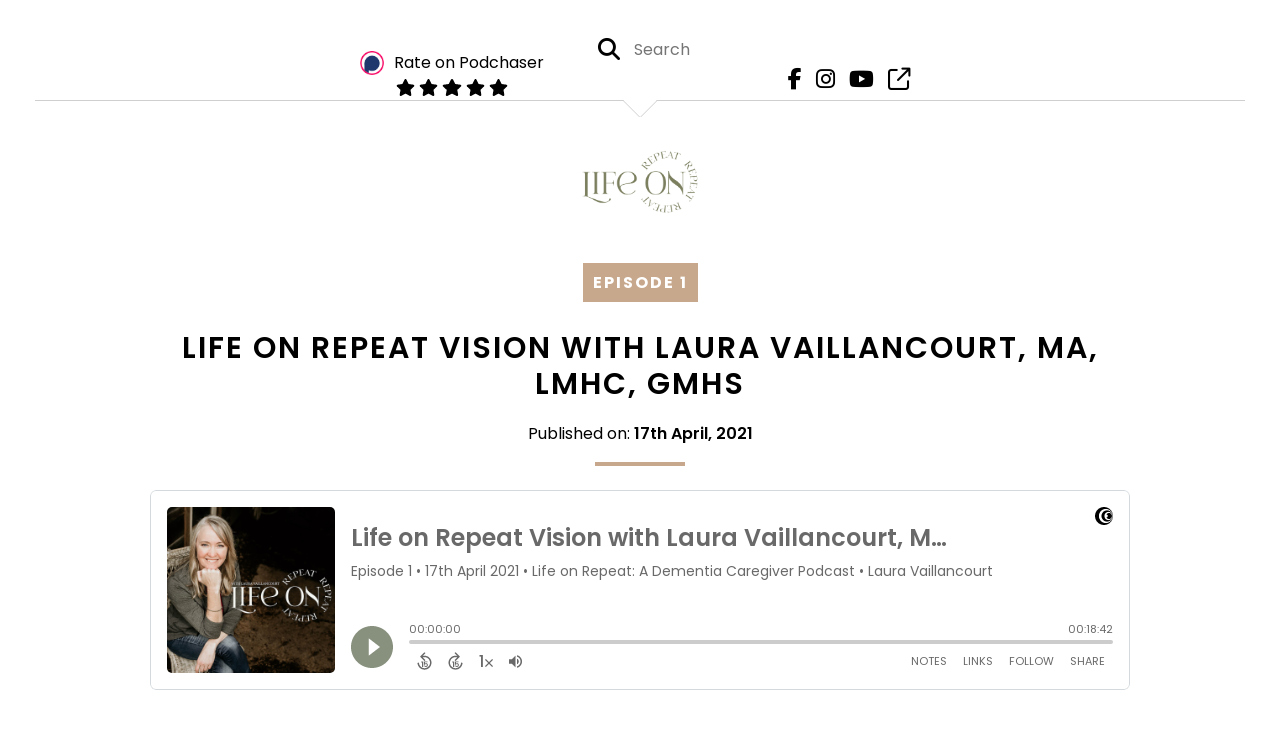

--- FILE ---
content_type: text/html; charset=UTF-8
request_url: https://lifeonrepeatpodcast.com/episode/life-on-repeat-vision
body_size: 56747
content:
<!doctype html>
<html lang="en">

<head>
    <meta charset="utf-8">
<meta name="viewport" content="width=device-width, initial-scale=1, shrink-to-fit=no">
<link rel='icon' href='favicon.ico' type='image/x-icon' sizes="32x32">
<link rel="icon" type="image/png" sizes="32x32" href="favicon-32x32.png">
<link rel="icon" type="image/png" sizes="16x16" href="favicon-16x16.png">
<link rel="mask-icon" href="safari-pinned-tab.svg"
    color="#C8a88c">
<meta name="msapplication-TileColor" content="#da532c">
<meta name="theme-color" content="#ffffff">

    <link rel="apple-touch-icon" sizes="400x400" href="https://lifeonrepeatpodcast.com/images/small-artwork.jpg">

    <link rel="alternate" type="application/rss+xml" title="RSS Feed for Life on Repeat: A Dementia Caregiver Podcast"
        href="https://feeds.captivate.fm/life-on-repeat/" />

<link rel="stylesheet" href="/css/app.css?id=9d260e5c22396c010980">
<script src="https://code.jquery.com/jquery-3.5.1.min.js"
    integrity="sha256-9/aliU8dGd2tb6OSsuzixeV4y/faTqgFtohetphbbj0=" crossorigin="anonymous"></script>

<script src="https://assets.captivate.fm/player/api.min.js"></script>
<script type="text/javascript" src="/js/sizing.js?v=1.1"></script>
<script type="text/javascript" src="/js/captivate-sites.js?id=823717fcf689ad13a9b0"></script>

<meta property="og:locale" content="en_US" />
<meta property="og:type" content="website" />
<meta property="og:title" content="Dementia Caregiver Support - Life on Repeat: A Dementia Caregiver Podcast">
<meta property="og:description" content="Dementia Caregiver Support for older adults, family caregivers and medical professionals. Dementia, Alzheimer&#039;s Disease, caregiving">
<meta name="description" content="Dementia Caregiver Support for older adults, family caregivers and medical professionals. Dementia, Alzheimer&#039;s Disease, caregiving">
            <meta property="og:image" content="https://assets.captivate.fm/07f545ac-93ed-4d3a-b64b-2a830d65306a/asset/db64f4bb-6f00-47a2-b2b8-6adaf3aaa8fb/9a7b5fc0-f7b7-4a88-a198-f160212c89e5.jpg">
        <meta property="og:image:secure_url" content="https://assets.captivate.fm/07f545ac-93ed-4d3a-b64b-2a830d65306a/asset/db64f4bb-6f00-47a2-b2b8-6adaf3aaa8fb/9a7b5fc0-f7b7-4a88-a198-f160212c89e5.jpg">
    <meta property="og:url"
    content="https://lifeonrepeatpodcast.com/episode/life-on-repeat-vision">
<meta property="og:image:width" content="1200" />
<meta property="og:image:height" content="628" />

<meta name="twitter:title" content="Dementia Caregiver Support - Life on Repeat: A Dementia Caregiver Podcast">
<meta name="twitter:description" content="Dementia Caregiver Support for older adults, family caregivers and medical professionals. Dementia, Alzheimer&#039;s Disease, caregiving">
<meta name="twitter:card" content="summary_large_image">

    <meta property="og:audio" content="https://podcasts.captivate.fm/media/b350ee41-eaa1-4429-964e-c4e3dd24b9c1/life-on-repeat-vision.mp3">
    <meta property="og:audio:type" content="audio/mpeg">


            <meta name="twitter:image" content="https://artwork.captivate.fm/5c0b6e48-4ef8-4d62-a8e6-2532f0caf9b7/2XSSYqxQnY-34jXhQBKn2JRB-facebook.png?1769100392">
    

    <meta name="apple-itunes-app" content="app-id=1563573559">








<title>Dementia Caregiver Support - Life on Repeat: A Dementia Caregiver Podcast</title>

<style type="text/css">
                        .hero-header {
                background: url('https://assets.captivate.fm/07f545ac-93ed-4d3a-b64b-2a830d65306a/asset/f9b84b96-dbb4-4a8c-a1d2-607c97cb0e27/ZiVL_UjOXECEY4_fizBaGyPD.jpg');
                background-size: cover;
                background-repeat: no-repeat;
                background-position: center;
            }
                            .hero-subtitle {
                border-top: 1px solid #C8a88c;
            }
            
    
    a {
        color: #C8a88c;
    }

    .about-info a {
        color: #C8a88c
    }

    a.about-support {
        border: 2px solid #C8a88c;
    }

    a.about-support:hover {
        text-decoration: none;
        color: #000000 !important;
        background: #C8a88c;
    }

    .episode-type,
    .episode-type-pill,
    .episode-number-block {
        background: #C8a88c;
        color: #ffffff;
    }

    .episode-type:before {
        border-color: transparent #C8a88c transparent transparent;
    }

    .header {
        background: #ffffff;
        color: #000000;
    }

    .header a,
    .text-logo {
        color: #000000;
    }

    .site-three .header,
    .site-three .footer {
        background: #ffffff;
    }

    .site-three .search-box:focus-within label i {
        color: #ffffff !important;
    }

    .footer {
        background: #ffffff;
        color: #FFFFFF;
    }

    .footer a,
    .footer .copyright,
    .powered-by {
        color: #FFFFFF;
    }

    .footer a:hover,
    .footer a:hover .footer-logo path {
        text-decoration: none;
        fill: #C8a88c !important;
    }

    .footer-logo path {
        fill: #000000 !important;
    }

    .body-contrast-color-title {
        color: #363636 !important;
    }


    .social-links a:hover {
        color: #C8a88c;
    }

    .page-social-links a:hover {
        color: #000000;
        opacity: 0.7;
    }

    .content {
        background: #ffffff;
        color: #000000;
    }

    .episode-title a {
        color: #000000;
    }

    .episode-title a:hover {
        text-decoration: none;
        color: #C8a88c;
    }

    .follow-this-podcast {
        background: #4c4c4c;
        color: #C8a88c;
    }


    .email-optin-container {
        background: #999999;
        color: #000000;
    }

    .email-optin-container .font-highlight-color {
        color: #C8a88c;
    }

    .reset-form p,
    .reset-form label {
        color: #000000;
    }

    body .reset-form a {
        color: #C8a88c;
    }

    body .reset-form input[type=submit],
    body .reset-form input[type=button],
    body .reset-form button {
        border: 1px solid #000000;
        color: #000000;
    }

    body.site-network .reset-form p *,
    body.site-network .small-button,
    body.site-network .small-button .visit-website,
    body.site-network .user-info,
    body.site-network .user-info .small-social-links a,
    body.site-network .current-show .show-episode-info {
        color: #000000 !important;
    }

    body.site-network .reset-form p a {
        color: #C8a88c !important;
    }


    @media  only screen and (min-width: 576px) {
        .follow-this-podcast-channels a {
            color: #C8a88c;
            border: 2px solid #C8a88c;
        }

        .site-two .follow-this-podcast-channels a {
            color: #000000;
            border: 2px solid #000000;
        }
    }

    @media  only screen and (max-width: 992px) {

        .episode-info,
        .episode-meta {
            color: #C8a88c;
        }
    }

    .about {
        background: #191919;
        color: #FFFFFF
    }

    .about h4 {
        color: #C8a88c
    }


    .about .small-social-links a {
        color: #C8a88c
    }

    .episode .episode-link,
    .btn.btn-submit {
        color: #000000 !important;
        border: 1px solid #000000 !important;
    }

    .site-two .tip-section,
    .site-one .tip-section {
        background: #7f7f7f;
        color: #FFFFFF
    }

    .site-two .tip-section .tip-shadow:after,
    .site-one .tip-section .tip-shadow:after {
        background: linear-gradient(180deg, rgba(18, 37, 58, 0) 0%, #7f7f7f 100%);
    }

    .site-three .tip-section .tip-shadow:after {
        background: linear-gradient(180deg, rgba(18, 37, 58, 0) 0%, #ffffff 100%);
    }

    .tip:before {
        background: #C8a88c !important;
        opacity: 5%;
    }

    .optin a {
        color: #C8a88c !important;
    }

    .tip-section a.tip-button,
    .dollar-icon {
        color: #C8a88c !important;
    }

    .tip-section a.tip-button:hover,
    .tip .name,
    .tip .tip-info .tip-amount {
        background: #C8a88c !important;
        color: #000000 !important;
    }


    .optin a:hover {
        color: #C8a88c !important;
    }

    .site-three .optin-titles {
        color: #000000 !important;
    }

    .site-network .optin-title {
        color: #C8a88c;
    }

    .grey-or-white {
        color: #647381 !important;
    }


    body.site-network .reset-form input[type=submit],
    body.site-network .reset-form input[type=button],
    body.site-network .reset-form button {
        background-color: #C8a88c !important;
        color: white;
        border: none !important;
    }

    body.site-network .reset-form input[type=submit]:hover,
    body.site-network .reset-form input[type=button]:hover,
    body.site-network .reset-form button:hover {
        color: white !important;
        opacity: 0.7;
    }

    .btn.btn-submit {
        background: #ffffff !important;
    }

    .episode .episode-link:hover,
    .btn.btn-submit:hover {
        color: #ffffff !important;
        background: #000000 !important;
    }

    .episode-sharing a {
        color: #000000 !important;
    }

    .episode-sharing a:hover {
        color: #C8a88c !important;
    }

    .pagination .page-link {
        background: none;
        color: #C8a88c;
        border: 2px solid #C8a88c;
    }

    .pagination .page-link:hover,
    .pagination .page-item.disabled .page-link {
        background: #C8a88c;
        color: #ffffff !important;
        border: 2px solid #C8a88c;
    }

    .episode-transcripts {
        border: 1px solid #cfcfcf !important
    }

    .border-bottom {
        border-bottom: 1px solid #cfcfcf !important;
    }

    .border-left {
        border-left: 1px solid #cfcfcf !important;
    }

    .bordered:before,
    .spacer:before {
        border-top: 1px solid #cfcfcf !important;
        border-right: 1px solid #cfcfcf !important;
    }

    .bordered:after,
    .spacer:after {
        border-top: 1px solid #cfcfcf !important;
        border-left: 1px solid #cfcfcf !important;
    }

    .show-notes a,
    a.podchaser-info:hover span,
    .episode-browser a {
        color: #C8a88c !important;
        text-decoration: none;
    }

    .about-info a:hover,
    .show-notes a:hover,
    .episode-browser a:hover,
    a.cp-timestamp:hover {
        text-decoration: underline;
    }

    a.cp-timestamp {
        color: #C8a88c !important;
        text-decoration: none;
        font-weight: bold;
    }

    .about-team-title {
        border-top: 1px solid #ffffff !important;
    }

    .small-social-links a {
        color: #000000
    }

    .small-social-links a:hover {
        color: #C8a88c !important;
    }

    .color-border {
        background: #C8a88c;
    }

    .current-show.odd {
        background: #cfcfcf;
    }

    .site-network {
        background: #ffffff;
    }

    .start-listening {
        background: #C8a88c
    }

    .start-listening:hover {
        background: #C8a88cB0
    }

    .section-title {
        color: #C8a88c;
    }

    .show-info a {
        background: #C8a88c;
        color: #ffffff
    }

    /* NOTE(pierre): If you want to change these, also change them in app css */
    .show-container:hover {
        box-shadow: 0 0.1875rem 1.5rem #C8a88c40;
    }


    .font-highlight-color {
        color: #C8a88c;
    }

    .follow-this-podcast-channels.site-links>a.show-custom-directories-container>.show-custom-directories>i {
        color: #C8a88c;
    }

    .btn-outline-captivate {
        transition: all 0.15s ease-in-out;
        color: #C8a88c;
        border-color: #C8a88c;
    }

    .btn-outline-captivate:hover {
        color: #000000;
        background-color: #C8a88c;
    }

    .btn-outline-captivate:hover g.st1 {
        fill: #000000;
    }

    </style>
    <style>
        body {
            background: #ffffff;
            color: #000000;
        }
    </style>
</head>

<body class="site-three">

    <header class="header ">
    <div class="container">
        <div class="row align-items-center">
            <div class="col-12 text-center ">

                <div class="social-icons bordered pb-5">

                    
                        
                            <div class="podchaser-rating">

                                <a class="podchaser-info"
                                    href="https://www.podchaser.com/podcasts/life-on-repeat-a-dementia-care-3457511?utm_source=captivate&utm_medium=podcast_page&action=rate"
                                    target="_blank">
                                    <img alt="Podchaser Logo" src="https://www.podchaser.com/images/podchaser-icon.png">
                                    <span>Rate on Podchaser</span>
                                </a>

                                <div class="podchaser-stars">

                                    
                                    
                                    
                                                                                    <svg role="img" xmlns="http://www.w3.org/2000/svg" viewBox="0 0 576 512"><path fill="currentColor" d="M259.3 17.8L194 150.2 47.9 171.5c-26.2 3.8-36.7 36.1-17.7 54.6l105.7 103-25 145.5c-4.5 26.3 23.2 46 46.4 33.7L288 439.6l130.7 68.7c23.2 12.2 50.9-7.4 46.4-33.7l-25-145.5 105.7-103c19-18.5 8.5-50.8-17.7-54.6L382 150.2 316.7 17.8c-11.7-23.6-45.6-23.9-57.4 0z" class=""></path></svg>
                                                                                    <svg role="img" xmlns="http://www.w3.org/2000/svg" viewBox="0 0 576 512"><path fill="currentColor" d="M259.3 17.8L194 150.2 47.9 171.5c-26.2 3.8-36.7 36.1-17.7 54.6l105.7 103-25 145.5c-4.5 26.3 23.2 46 46.4 33.7L288 439.6l130.7 68.7c23.2 12.2 50.9-7.4 46.4-33.7l-25-145.5 105.7-103c19-18.5 8.5-50.8-17.7-54.6L382 150.2 316.7 17.8c-11.7-23.6-45.6-23.9-57.4 0z" class=""></path></svg>
                                                                                    <svg role="img" xmlns="http://www.w3.org/2000/svg" viewBox="0 0 576 512"><path fill="currentColor" d="M259.3 17.8L194 150.2 47.9 171.5c-26.2 3.8-36.7 36.1-17.7 54.6l105.7 103-25 145.5c-4.5 26.3 23.2 46 46.4 33.7L288 439.6l130.7 68.7c23.2 12.2 50.9-7.4 46.4-33.7l-25-145.5 105.7-103c19-18.5 8.5-50.8-17.7-54.6L382 150.2 316.7 17.8c-11.7-23.6-45.6-23.9-57.4 0z" class=""></path></svg>
                                                                                    <svg role="img" xmlns="http://www.w3.org/2000/svg" viewBox="0 0 576 512"><path fill="currentColor" d="M259.3 17.8L194 150.2 47.9 171.5c-26.2 3.8-36.7 36.1-17.7 54.6l105.7 103-25 145.5c-4.5 26.3 23.2 46 46.4 33.7L288 439.6l130.7 68.7c23.2 12.2 50.9-7.4 46.4-33.7l-25-145.5 105.7-103c19-18.5 8.5-50.8-17.7-54.6L382 150.2 316.7 17.8c-11.7-23.6-45.6-23.9-57.4 0z" class=""></path></svg>
                                                                                    <svg role="img" xmlns="http://www.w3.org/2000/svg" viewBox="0 0 576 512"><path fill="currentColor" d="M259.3 17.8L194 150.2 47.9 171.5c-26.2 3.8-36.7 36.1-17.7 54.6l105.7 103-25 145.5c-4.5 26.3 23.2 46 46.4 33.7L288 439.6l130.7 68.7c23.2 12.2 50.9-7.4 46.4-33.7l-25-145.5 105.7-103c19-18.5 8.5-50.8-17.7-54.6L382 150.2 316.7 17.8c-11.7-23.6-45.6-23.9-57.4 0z" class=""></path></svg>
                                        
                                    
                                    
                                        
                                    
                                </div>

                            </div>
                                                                <form class="search-box" action="/search" method="POST">
                        <input type="hidden" name="_token" value="wslwumfGMWk7o2rKq9PWG8RDNI3yyNcZifZKoNeo">                        <label for="search"><i class="fas fa-search"></i></label>
                        <input name="query" id="search" type="search" placeholder="Search" class="search-input">
                    </form>
                    <div class="social-links">
                                                                                        <a aria-label="Life on Repeat: A Dementia Caregiver Podcast's Facebook page" href="https://www.facebook.com/Lifeonrepeatpodcast"
                                        target="_blank"><i class="fa-brands fa-facebook-f"></i></a>
                                                                                                                        <a aria-label="Life on Repeat: A Dementia Caregiver Podcast's Instagram page"
                                        href="https://www.instagram.com/lifeonrepeat.podcast" target="_blank"><i
                                            class="fa-brands fa-instagram"></i></a>
                                                                                                                        <a aria-label="Life on Repeat: A Dementia Caregiver Podcast's Youtube page" href="https://www.youtube.com/channel/UC-Jaml5ufmPKNLGZ58RGywg"
                                        target="_blank"><i class="fa-brands fa-youtube"></i></a>
                                                                                                                        <a aria-label="Life on Repeat: A Dementia Caregiver Podcast's page" href="https://linktr.ee/Lifeonrepeat.podcast" target="_blank"><i
                                            class="fa-regular fa-external-link"></i></a>
                                                        
                    </div>
                </div>
            </div>
            <div class="col-12 text-center pt-3 pb-3">
                                    <a href="https://lifeonrepeatpodcast.com"><img class="logo"
                            alt="Life on Repeat"
                            src="https://assets.captivate.fm/07f545ac-93ed-4d3a-b64b-2a830d65306a/asset/5f994ff5-fe72-4318-b0f1-f7bcc7ef8da4/8a71f641-62db-4ae1-be16-224c8b9a672d.png"></a>
                            </div>
        </div>
    </div>
</header>

    
        <div id="showEpisodes" class="content episodes-3 ">

    <div class="row mt-lg-12 mb-5 row-eq-height no-gutters episode">

        <div class="col-lg-12">
            <article>
                <header>
                    <div class="episode-info episode-info-three text-left">
                        <h4>
                                                            <span class="episode-number-block">Episode 1
                                                                    </span>
                                                    </h4>
                    </div>
                    <h1 class="episode-title episode-three-title mb-0">Life on Repeat Vision with Laura Vaillancourt, MA, LMHC, GMHS</h1>
                    <div class="published text-center mb-3">Published on:
                        <strong>17th April, 2021</strong>
                    </div>
                    <div class="color-border mb-4"></div>
                </header>
                <section class="pb-5">
                    <div class="episode-player">
                        <iframe class="captivate-sharer"
                            style="width: 100%; max-width: 980px; height: 200px; border-radius: 6px;" frameborder="no"
                            scrolling="no" allow="clipboard-write"
                            src="https://player.captivate.fm/episode/96701547-434f-4f61-b2f6-4ee1d02fa651"></iframe>
                    </div>

                    <div class="restrict-max-width">
                                            </div>

                    <div
                        class="show-notes display ">
                        <p>Welcome to Life on Repeat: a podcast for those caring for someone with dementia. You host, Laura Vaillancourt, MA, LMHC, GMHS, explores the vision of this podcast as a platform to explore helpful caregiving tips, practical resources and most importantly, how to care for yourself through this journey.</p>

                                            </div>


                </section>
                <footer>
                    <!-- Facebook -->
                    <script type="text/javascript">
                        jQuery(document).ready(function($) {
                            jQuery(document).on('click', '.facebook-share', function(e) {
                                var fbpopup = window.open(
                                    "https://www.facebook.com/sharer/sharer.php?u=https://lifeonrepeatpodcast.com/episode/life-on-repeat-vision&title=Life on Repeat Vision with Laura Vaillancourt, MA, LMHC, GMHS&caption=Life on Repeat Vision with Laura Vaillancourt, MA, LMHC, GMHS",
                                    "pop", "width=600, height=400, scrollbars=no");
                                return false;
                            });
                        });
                    </script>
                    <!-- /Facebook -->

                    <div class="episode-sharing d-none d-lg-block">
                        <a class="facebook-share pr-3" href="javascript:void(0);">
                            <i class="fab fa-facebook-f"></i>
                        </a>
                        <a target="_blank" class="twitter-share pr-3"
                            href="https://x.com/intent/post?url=https://lifeonrepeatpodcast.com/episode/life-on-repeat-vision/&amp;text=Life on Repeat Vision with Laura Vaillancourt, MA, LMHC, GMHS">
                            <i class="fab fa-x-twitter"></i>
                        </a>
                        <a target="_blank" class="linkedin-share"
                            href="https://www.linkedin.com/shareArticle?mini=true&amp;url=https://lifeonrepeatpodcast.com/episode/life-on-repeat-vision/&amp;title=Life on Repeat Vision with Laura Vaillancourt, MA, LMHC, GMHS&amp;summary=">
                            <i class="fab fa-linkedin"></i>
                        </a>
                    </div>
                </footer>
            </article>
        </div>

    </div>


    <div class="episode-browser">

                    <a href="https://lifeonrepeatpodcast.com/episode/advocacy-and-support-with-gail-weatherill" class="next-episode">Next Episode</a>
                <a href="https://lifeonrepeatpodcast.com/episodes">All Episodes</a>
        
    </div>
</div>
    
            <div class="container">
            <div class="spacer"></div>
        </div>

        <div class="container">
    <div class="email-optin">

        <div class="row align-items-center">

                            <div class="col-md-6 mb-4 mb-md-0">
                    <div class="optin-image">
                        <img src="https://assets.captivate.fm/07f545ac-93ed-4d3a-b64b-2a830d65306a/asset/e33d3bae-de7d-41f4-9553-d31a79affca7/41035d04-e755-41bc-88ba-08a250fc369d.jpg"
                            alt="Subscribe to Life on Repeat Podcast">
                    </div>
                </div>
            
            
                <div class=" col-md-6 ">

                    <div class="row">

                        <div class="col-12 text-center">

                            <div class="optin-titles">

                                <i class="email-optin-plane font-highlight-color fa-light fa-paper-plane"></i>

                                                                    <h3 class="optin-title mb-4">Subscribe to Life on Repeat Podcast</h3>
                                
                                                                    <h5 class="optin-subtitle">A podcast for dementia caregivers</h5>
                                
                            </div>

                        </div>

                        <div class="col-12">
                            <form id="contactForm"
                                class="optin mt-5   no-terms ">
                                <input type="hidden" name="_token" value="wslwumfGMWk7o2rKq9PWG8RDNI3yyNcZifZKoNeo">                                <div class="failure"></div>
                                <div class="form-group">
                                    <input type="text" class="form-control" id="fullName" placeholder="Joe Bloggs">
                                </div>
                                <div class="form-group">
                                    <input type="email" class="form-control" id="emailAddress"
                                        aria-describedby="emailHelp" placeholder="joe@bloggs.com">
                                </div>
                                <div class="text-center mt-3">
                                                                        <button type="submit" id="signup"
                                        class="btn btn-submit">Subscribe to our podcast!</button>
                                </div>
                            </form>
                            <div class="success-message">
                                Thank you, you have been subscribed.
                            </div>
                        </div>

                    </div>

                </div>
            
        </div>

    </div>

</div>
    

    
    <div class="container">
        <div class="spacer"></div>
    </div>

    <div class="container">

        <div class="row align-items-center">

            <div class="col-12 text-center">

                <h4 class="mb-2 mt-0">Listen for free</h4>

                <div class="site-links follow-this-podcast-channels">

                    <a class="btn" href="https://lifeonrepeatpodcast.com/rssfeed" target="_blank">
                        <svg aria-hidden="true" class="link-logo rss-svg" focusable="false" width="35" height="36"
                            viewBox="0 0 35 36" fill="none" xmlns="http://www.w3.org/2000/svg">
                            <path
                                d="M10 30.5C10 27.7656 7.73438 25.5 5 25.5C2.1875 25.5 0 27.7656 0 30.5C0 33.3125 2.1875 35.5 5 35.5C7.73438 35.5 10 33.3125 10 30.5ZM23.6719 34.25C23.0469 22.1406 13.3594 12.4531 1.25 11.8281C0.546875 11.75 0 12.375 0 13.0781V16.8281C0 17.4531 0.46875 18 1.09375 18.0781C9.84375 18.625 16.875 25.6562 17.4219 34.4062C17.5 35.0312 18.0469 35.5 18.6719 35.5H22.4219C23.125 35.5 23.75 34.9531 23.6719 34.25ZM34.9219 34.25C34.2969 15.9688 19.6094 1.20312 1.25 0.578125C0.546875 0.5 0 1.04688 0 1.82812V5.57812C0 6.20312 0.46875 6.75 1.17188 6.82812C16.0938 7.375 28.125 19.4062 28.6719 34.3281C28.75 35.0312 29.2969 35.5781 29.9219 35.5781H33.6719C34.4531 35.5 35 34.9531 34.9219 34.25Z"
                                fill="#FF9900" />
                        </svg>
                        <span class="link-label">RSS Feed</span>
                    </a>
                                                                    <a class="btn" aria-label="Listen on Apple Podcasts" href="https://lifeonrepeatpodcast.com/apple" target="_blank">
                        <svg class="link-logo" xmlns="http://www.w3.org/2000/svg" xmlns:xlink="http://www.w3.org/1999/xlink"
                            width="30" height="30" viewBox="0 0 40 40" xmlns:v="https://vecta.io/nano">
                            <defs>
                                <linearGradient y2="1" x2=".5" y1="0" x1=".5" id="A">
                                    <stop stop-color="#f452ff" offset="0" />
                                    <stop stop-color="#832bc1" offset="1" />
                                </linearGradient>
                                <path id="B"
                                    d="M39.137 34.569c-.387.981-1.281 2.362-2.549 3.335-.732.562-1.606 1.099-2.806 1.453-1.279.378-2.855.506-4.816.506H11.034c-1.961 0-3.537-.128-4.816-.506-1.2-.354-2.074-.891-2.806-1.453-1.267-.973-2.161-2.354-2.549-3.335-.78-1.976-.788-4.218-.788-5.631h0V11.062h0c0-1.412.008-3.654.788-5.631.387-.981 1.281-2.362 2.549-3.335C4.144 1.535 5.017.998 6.217.643 7.497.265 9.072.137 11.034.137h0 17.933 0c1.961 0 3.537.128 4.816.506 1.2.354 2.074.892 2.806 1.453 1.267.973 2.161 2.354 2.549 3.335.78 1.976.788 4.218.788 5.631v17.876c0 1.412-.008 3.654-.788 5.631z" />
                            </defs>
                            <g stroke="null">
                                <use xlink:href="#B" fill="url(#A)" fill-rule="evenodd" />
                                <use xlink:href="#B" fill="none" />
                                <path
                                    d="M22.89 22.971c-.598-.629-1.648-1.032-2.888-1.032s-2.29.403-2.888 1.032a1.82 1.82 0 0 0-.529 1.144c-.101.928-.044 1.727.065 3.005l.559 4.495.468 2.267c.22.737 1.041 1.382 2.326 1.382s2.106-.645 2.326-1.382c.136-.455.284-1.09.468-2.267l.559-4.495c.109-1.278.166-2.077.065-3.005-.052-.479-.217-.816-.529-1.144zm-6.146-5.6c0 1.795 1.46 3.251 3.261 3.251s3.261-1.456 3.261-3.251-1.46-3.251-3.261-3.251-3.261 1.456-3.261 3.251zm3.221-12.83c-7.627.022-13.877 6.19-13.972 13.793-.077 6.159 3.867 11.427 9.375 13.359.134.047.269-.064.248-.203l-.203-1.431a.48.48 0 0 0-.284-.378c-4.353-1.896-7.392-6.248-7.344-11.289.064-6.615 5.483-12.009 12.119-12.062 6.784-.055 12.321 5.431 12.321 12.182 0 4.99-3.026 9.289-7.345 11.17a.48.48 0 0 0-.283.379l-.203 1.43c-.021.14.114.25.248.204 5.455-1.913 9.376-7.099 9.376-13.182 0-7.717-6.309-13.992-14.054-13.97zm-.253 6.409c4.324-.167 7.895 3.291 7.895 7.565a7.54 7.54 0 0 1-2.4 5.518.58.58 0 0 0-.183.455c.029.52.019 1.025-.016 1.596-.009.152.162.249.288.163 2.476-1.687 4.104-4.523 4.104-7.731 0-5.283-4.414-9.558-9.759-9.351-4.967.192-8.952 4.274-9.016 9.229-.042 3.259 1.597 6.146 4.104 7.854.126.086.296-.012.287-.163A13.35 13.35 0 0 1 15 24.487a.58.58 0 0 0-.182-.454 7.54 7.54 0 0 1-2.398-5.721c.105-3.967 3.314-7.208 7.292-7.362z"
                                    fill="#fff" />
                            </g>
                        </svg>
                        <span class="link-label">Apple Podcasts</span>
                    </a>
                                                                    <a class="btn" aria-label="Listen on Spotify" href="https://lifeonrepeatpodcast.com/spotify" target="_blank">
                        <svg class="link-logo spotify-svg" xmlns="http://www.w3.org/2000/svg" height="168px" width="168px"
                            version="1.1" viewBox="0 0 168 168">
                            <path fill="#1ED760"
                                d="m83.996 0.277c-46.249 0-83.743 37.493-83.743 83.742 0 46.251 37.494 83.741 83.743 83.741 46.254 0 83.744-37.49 83.744-83.741 0-46.246-37.49-83.738-83.745-83.738l0.001-0.004zm38.404 120.78c-1.5 2.46-4.72 3.24-7.18 1.73-19.662-12.01-44.414-14.73-73.564-8.07-2.809 0.64-5.609-1.12-6.249-3.93-0.643-2.81 1.11-5.61 3.926-6.25 31.9-7.291 59.263-4.15 81.337 9.34 2.46 1.51 3.24 4.72 1.73 7.18zm10.25-22.805c-1.89 3.075-5.91 4.045-8.98 2.155-22.51-13.839-56.823-17.846-83.448-9.764-3.453 1.043-7.1-0.903-8.148-4.35-1.04-3.453 0.907-7.093 4.354-8.143 30.413-9.228 68.222-4.758 94.072 11.127 3.07 1.89 4.04 5.91 2.15 8.976v-0.001zm0.88-23.744c-26.99-16.031-71.52-17.505-97.289-9.684-4.138 1.255-8.514-1.081-9.768-5.219-1.254-4.14 1.08-8.513 5.221-9.771 29.581-8.98 78.756-7.245 109.83 11.202 3.73 2.209 4.95 7.016 2.74 10.733-2.2 3.722-7.02 4.949-10.73 2.739z">
                            </path>
                        </svg>
                        <span class="link-label">Spotify</span>
                    </a>
                                                                                                                <a class="btn" aria-label="Listen on Amazon Music" href="https://lifeonrepeatpodcast.com/amazon" target="_blank">
                        <svg class="link-logo" xmlns="http://www.w3.org/2000/svg" class="margin-left: 4px;" width="30"
                            height="30" viewBox="0 0 120 80">
                            <g fill="none" fill-rule="evenodd">
                                <path d="M-32 112h181V-32H-32z" />
                                <path fill="#000000"
                                    d="M72.37 27.38C65.59 32.35 55.77 35 47.3 35A45.5 45.5 0 0 1 16.7 23.38c-.64-.57-.07-1.35.69-.9a61.88 61.88 0 0 0 30.64 8.08c7.5 0 15.77-1.55 23.36-4.76 1.15-.48 2.11.75.99 1.58zm2.82-3.2c-.87-1.1-5.73-.53-7.91-.27-.67.08-.77-.5-.17-.91 3.88-2.71 10.23-1.93 10.97-1.02.75.91-.2 7.25-3.83 10.28-.56.47-1.09.22-.84-.4.82-2.03 2.65-6.58 1.78-7.68zM67.43 3.85V1.22c0-.4.3-.67.67-.67h11.87c.38 0 .68.27.68.66v2.26c0 .38-.32.88-.9 1.66l-6.14 8.73c2.28-.05 4.7.29 6.77 1.45.47.26.6.65.63 1.03v2.8c0 .4-.43.84-.87.6a13.73 13.73 0 0 0-12.54.03c-.42.22-.85-.22-.85-.61v-2.67c0-.43.01-1.16.44-1.81L74.32 4.5h-6.2c-.38 0-.69-.26-.7-.66zM90.87.21c5.36 0 8.26 4.58 8.26 10.4 0 5.62-3.2 10.08-8.26 10.08-5.26 0-8.12-4.58-8.12-10.28 0-5.74 2.9-10.2 8.12-10.2zm.03 3.76c-2.66 0-2.83 3.6-2.83 5.86 0 2.25-.03 7.06 2.8 7.06 2.8 0 2.93-3.88 2.93-6.25 0-1.55-.07-3.41-.54-4.88-.4-1.28-1.21-1.79-2.36-1.79zM61.61 20.26c-.24.2-.68.22-.85.08-1.24-.95-2.07-2.4-2.07-2.4-1.98 2.01-3.39 2.62-5.96 2.62-3.03 0-5.4-1.87-5.4-5.6a6.1 6.1 0 0 1 3.85-5.87c1.96-.86 4.7-1.01 6.79-1.25 0 0 .17-2.25-.44-3.07a2.54 2.54 0 0 0-2.03-.93c-1.33 0-2.63.72-2.89 2.11-.07.4-.36.74-.68.7l-3.45-.37a.63.63 0 0 1-.54-.75c.8-4.22 4.63-5.5 8.07-5.5 1.76 0 4.05.47 5.44 1.79 1.75 1.63 1.59 3.8 1.59 6.18v5.6c0 1.68.7 2.42 1.36 3.32.23.33.28.72-.01.96-.74.61-2.78 2.38-2.78 2.38zm-3.64-8.76v-.78c-2.61 0-5.37.56-5.37 3.62 0 1.55.81 2.6 2.2 2.6 1 0 1.92-.62 2.5-1.63.7-1.25.67-2.41.67-3.81zm-43.7 8.76c-.23.2-.67.22-.84.08-1.24-.95-2.07-2.4-2.07-2.4-1.99 2.01-3.39 2.62-5.96 2.62-3.04 0-5.4-1.87-5.4-5.6a6.1 6.1 0 0 1 3.85-5.87c1.96-.86 4.7-1.01 6.79-1.25 0 0 .17-2.25-.44-3.07a2.54 2.54 0 0 0-2.03-.93c-1.34 0-2.63.72-2.89 2.11-.07.4-.37.74-.68.7l-3.46-.37a.63.63 0 0 1-.53-.75C1.4 1.31 5.24.03 8.68.03c1.76 0 4.05.47 5.44 1.79C15.87 3.45 15.7 5.62 15.7 8v5.6c0 1.68.7 2.42 1.36 3.32.23.33.28.72-.01.96-.74.61-2.78 2.38-2.78 2.38zm-3.63-8.76v-.78c-2.61 0-5.37.56-5.37 3.62 0 1.55.8 2.6 2.2 2.6 1 0 1.92-.62 2.5-1.63.7-1.25.67-2.41.67-3.81zm14.2-1.63v9.76c0 .37-.3.67-.68.67h-3.6a.67.67 0 0 1-.68-.67V1.27c0-.37.3-.67.68-.67h3.37c.37 0 .67.3.67.67v2.35h.07C25.55 1.3 27.2.21 29.42.21c2.26 0 3.67 1.09 4.69 3.41A5.13 5.13 0 0 1 39.09.21c1.52 0 3.17.62 4.18 2.02 1.15 1.55.91 3.8.91 5.78v11.63c0 .37-.31.66-.7.66h-3.6a.67.67 0 0 1-.65-.66V9.87c0-.78.07-2.72-.1-3.45-.27-1.25-1.08-1.6-2.13-1.6a2.4 2.4 0 0 0-2.15 1.52c-.37.93-.34 2.48-.34 3.53v9.77c0 .37-.31.66-.7.66h-3.6a.67.67 0 0 1-.65-.66V9.87c0-2.06.33-5.08-2.23-5.08-2.6 0-2.5 2.94-2.5 5.08zm81.94 9.76c0 .37-.3.67-.67.67h-3.61a.67.67 0 0 1-.67-.67V1.27c0-.37.3-.67.67-.67h3.33c.4 0 .68.31.68.52v2.81h.07c1-2.52 2.42-3.72 4.92-3.72 1.62 0 3.2.58 4.21 2.17.94 1.48.94 3.96.94 5.74v11.6a.68.68 0 0 1-.69.58h-3.62a.68.68 0 0 1-.64-.58V8.58c0-3.72-1.43-3.83-2.26-3.83-.96 0-1.74.75-2.07 1.44a8.3 8.3 0 0 0-.6 3.52l.01 9.92zM.93 79.3c-.62 0-.93-.3-.93-.93V56.68c0-.62.31-.93.93-.93H3c.3 0 .55.07.72.19.17.12.29.36.35.7l.28 1.48c2.99-2.04 5.9-3.06 8.73-3.06 2.9 0 4.86 1.1 5.89 3.3 3.08-2.2 6.16-3.3 9.24-3.3 2.15 0 3.8.6 4.95 1.8 1.15 1.22 1.73 2.94 1.73 5.16v16.35c0 .62-.32.93-.94.93H31.2c-.62 0-.94-.3-.94-.93V63.33c0-1.55-.3-2.7-.88-3.44-.6-.75-1.53-1.12-2.8-1.12-2.28 0-4.56.7-6.87 2.1.03.21.05.44.05.69v16.81c0 .62-.31.93-.93.93h-2.76c-.62 0-.93-.3-.93-.93V63.33c0-1.55-.3-2.7-.89-3.44-.6-.75-1.53-1.12-2.8-1.12-2.37 0-4.64.68-6.82 2.05v17.55c0 .62-.3.93-.93.93H.93zm47.44.7c-2.21 0-3.9-.62-5.09-1.86-1.18-1.24-1.77-2.99-1.77-5.25V56.7c0-.63.3-.94.93-.94h2.75c.63 0 .94.31.94.93v14.73c0 1.67.32 2.9.98 3.69.65.79 1.7 1.18 3.13 1.18 2.24 0 4.5-.74 6.77-2.23V56.68c0-.62.3-.93.93-.93h2.75c.63 0 .94.31.94.93v21.7c0 .61-.31.92-.94.92h-2c-.31 0-.56-.06-.73-.18-.17-.13-.28-.36-.35-.7l-.32-1.62c-2.9 2.13-5.87 3.2-8.92 3.2zm26.52 0c-2.62 0-4.97-.43-7.05-1.3a1.83 1.83 0 0 1-.77-.51c-.14-.19-.21-.48-.21-.88V76c0-.56.18-.84.56-.84.22 0 .6.1 1.16.28 2.06.65 4.2.97 6.4.97 1.53 0 2.69-.3 3.48-.88.8-.59 1.19-1.44 1.19-2.55a2.4 2.4 0 0 0-.72-1.82 7.83 7.83 0 0 0-2.64-1.39l-3.97-1.48c-3.46-1.27-5.18-3.44-5.18-6.5 0-2.02.78-3.65 2.36-4.88 1.57-1.24 3.63-1.86 6.18-1.86a17 17 0 0 1 5.93 1.07c.37.12.64.28.8.48.15.2.23.5.23.9v1.26c0 .56-.2.84-.6.84a4.2 4.2 0 0 1-1.08-.23c-1.65-.5-3.33-.75-5.05-.75-2.98 0-4.48 1.01-4.48 3.02 0 .8.25 1.44.75 1.9.5.47 1.48.98 2.94 1.54l3.64 1.4c1.84.7 3.16 1.55 3.97 2.53.81.97 1.21 2.23 1.21 3.78 0 2.2-.82 3.95-2.47 5.25-1.65 1.3-3.84 1.95-6.58 1.95zm14.94-.7c-.62 0-.94-.3-.94-.93V56.68c0-.62.32-.93.94-.93h2.75c.62 0 .94.31.94.93v21.7c0 .61-.32.92-.94.92h-2.75zm1.4-27.73c-.9 0-1.61-.25-2.13-.76a2.72 2.72 0 0 1-.77-2.02c0-.84.26-1.51.77-2.02a2.88 2.88 0 0 1 2.13-.77c.9 0 1.6.26 2.12.77.52.5.77 1.18.77 2.02 0 .83-.25 1.5-.77 2.02-.51.5-1.22.76-2.12.76zm19.51 28.24c-3.67 0-6.48-1.04-8.42-3.13-1.95-2.1-2.92-5.12-2.92-9.08 0-3.93 1-6.98 3.01-9.13 2-2.15 4.85-3.23 8.52-3.23 1.68 0 3.33.3 4.95.89.34.12.58.27.72.46s.21.5.21.93v1.25c0 .62-.2.93-.6.93-.16 0-.4-.04-.75-.14a13.8 13.8 0 0 0-3.88-.55c-2.61 0-4.5.65-5.65 1.97-1.15 1.32-1.72 3.41-1.72 6.3v.6c0 2.81.58 4.88 1.75 6.2 1.17 1.31 3.01 1.97 5.53 1.97 1.3 0 2.7-.21 4.2-.65.35-.1.58-.14.7-.14.4 0 .61.31.61.93v1.26c0 .4-.06.7-.19.88-.12.18-.37.35-.74.5-1.53.66-3.3.98-5.33.98z" />
                            </g>
                        </svg>
                        <span class="link-label">Amazon Music</span>
                    </a>
                                                                                        <a class="btn d-none d-md-inline-flex" aria-label="Listen on Gaana"
                        href="https://gaana.com/podcast/life-on-repeat-season-1" target="_blank">
                        <i class="link-logo fa-light fa-link fa-fw d-flex justify-content-center align-items-center"></i>
                        <span class="link-label">Gaana</span>
                    </a>
                                                                                        <a class="btn d-none d-md-inline-flex" aria-label="Listen on Player FM"
                        href="https://player.fm/series/life-on-repeat-a-dementia-caregiver-podcast" target="_blank">
                        <i class="link-logo fa-light fa-link fa-fw d-flex justify-content-center align-items-center"></i>
                        <span class="link-label">Player FM</span>
                    </a>
                                                                                        <a class="btn d-none d-md-inline-flex" aria-label="Listen on Audible"
                        href="https://www.audible.com/pd/Podcast/B08K583YT3" target="_blank">
                        <i class="link-logo fa-light fa-link fa-fw d-flex justify-content-center align-items-center"></i>
                        <span class="link-label">Audible</span>
                    </a>
                                                                                        <a class="btn d-none d-md-inline-flex" aria-label="Listen on Jiosaavn"
                        href="https://www.jiosaavn.com/shows/life-on-repeat/1/c9AouxfdThM_" target="_blank">
                        <i class="link-logo fa-light fa-link fa-fw d-flex justify-content-center align-items-center"></i>
                        <span class="link-label">Jiosaavn</span>
                    </a>
                                                                                        <a class="btn d-none d-md-inline-flex" aria-label="Listen on Deezer"
                        href="https://www.deezer.com/us/show/2547612" target="_blank">
                        <i class="link-logo fa-light fa-link fa-fw d-flex justify-content-center align-items-center"></i>
                        <span class="link-label">Deezer</span>
                    </a>
                                                                                        <a class="btn d-none d-md-inline-flex" aria-label="Listen on Podcast Index"
                        href="https://podcastindex.org/podcast/2999755" target="_blank">
                        <i class="link-logo fa-light fa-link fa-fw d-flex justify-content-center align-items-center"></i>
                        <span class="link-label">Podcast Index</span>
                    </a>
                                                                                        <a class="btn d-none d-md-inline-flex" aria-label="Listen on Goodpods"
                        href="https://goodpods.com/podcasts/216670" target="_blank">
                        <i class="link-logo fa-light fa-link fa-fw d-flex justify-content-center align-items-center"></i>
                        <span class="link-label">Goodpods</span>
                    </a>
                            
    
            <a class="btn d-inline-flex d-md-none show-custom-directories-container" aria-label="Show Custom Directories"
            data-toggle="collapse" href="#collapsableDistributionLinks" role="button" aria-expanded="false"
            aria-controls="collapsableDistributionLinks">
            <div class="show-custom-directories">
                <i class="d-flex align-items-center fas fa-ellipsis-h"></i>
            </div>
        </a>

        <div class="d-md-none collapse" id="collapsableDistributionLinks">
                                                                                                                                                                                            <a class="btn collapsable-custom-directory" aria-label="Listen on Gaana"
                        href="https://gaana.com/podcast/life-on-repeat-season-1" target="_blank">
                        <i class="fa-light fa-link mr-3"></i><span class="d-inline">Gaana</span>
                    </a>
                                                                <a class="btn collapsable-custom-directory" aria-label="Listen on Player FM"
                        href="https://player.fm/series/life-on-repeat-a-dementia-caregiver-podcast" target="_blank">
                        <i class="fa-light fa-link mr-3"></i><span class="d-inline">Player FM</span>
                    </a>
                                                                <a class="btn collapsable-custom-directory" aria-label="Listen on Audible"
                        href="https://www.audible.com/pd/Podcast/B08K583YT3" target="_blank">
                        <i class="fa-light fa-link mr-3"></i><span class="d-inline">Audible</span>
                    </a>
                                                                <a class="btn collapsable-custom-directory" aria-label="Listen on Jiosaavn"
                        href="https://www.jiosaavn.com/shows/life-on-repeat/1/c9AouxfdThM_" target="_blank">
                        <i class="fa-light fa-link mr-3"></i><span class="d-inline">Jiosaavn</span>
                    </a>
                                                                <a class="btn collapsable-custom-directory" aria-label="Listen on Deezer"
                        href="https://www.deezer.com/us/show/2547612" target="_blank">
                        <i class="fa-light fa-link mr-3"></i><span class="d-inline">Deezer</span>
                    </a>
                                                                <a class="btn collapsable-custom-directory" aria-label="Listen on Podcast Index"
                        href="https://podcastindex.org/podcast/2999755" target="_blank">
                        <i class="fa-light fa-link mr-3"></i><span class="d-inline">Podcast Index</span>
                    </a>
                                                                <a class="btn collapsable-custom-directory" aria-label="Listen on Goodpods"
                        href="https://goodpods.com/podcasts/216670" target="_blank">
                        <i class="fa-light fa-link mr-3"></i><span class="d-inline">Goodpods</span>
                    </a>
                                    </div>

    

                </div>


            </div>

        </div>

    </div>

    <div class="container">
        <div class="spacer"></div>
    </div>


    <div class="container">

        <div class="row no-gutters">

            <div class="col-sm-3">

                <img alt="Show artwork for Life on Repeat: A Dementia Caregiver Podcast" src="https://artwork.captivate.fm/5c0b6e48-4ef8-4d62-a8e6-2532f0caf9b7/2XSSYqxQnY-34jXhQBKn2JRB.png"
                    class="about-artwork">

            </div>

            <div class="col-sm-9">
                <div class="pl-sm-5 pt-3 pt-sm-0">
                    <h4 class="mb-4">About the Podcast</h4>
                    <div class="about-info">
                        <div class="about-title">Life on Repeat: A Dementia Caregiver Podcast</div>
                                                    <div class="about-subtitle">A Podcast for Dementia Caregivers</div>
                                                                            <div class="about-info mt-3 mb-3">Life on Repeat is the podcast for dementia caregivers who need a breath, a laugh, and a lifeline.<br />
<br />
Hosted by eldercare consultant and dementia coach Laura Vaillancourt, each episode offers practical tools, expert insights, and honest conversations to help you navigate the caregiving journey with more clarity and less overwhelm.<br />
<br />
Whether you're a spouse, adult child, or long-distance caregiver, this show is your companion through the complex world of dementia care—offering wisdom, validation, and encouragement every step of the way.<br />
<br />
You’re not alone. You’re doing better than you think. And this podcast is here to walk beside you.</div>
                                                                    </div>
                </div>
            </div>

        </div>

        
            <div class="spacer"></div>

            <h4 class="about-team-title">About your host</h4>

            <div class="row mt-5">

                                    <div class="col-12">
                                                <div class="row no-gutters">
                            <div class="col-sm-2">
                                <img src="https://media.captivate.fm/profile_picture/44992d88-01d8-4ee8-8178-4b19ac4befc1/3ca81a28-899b-4f44-8875-fc33aa3e1545/1_2eArJGne0G-1ymvg-yBfDZ.png"
                                    alt="Profile picture for Laura Vaillancourt" class="about-artwork">
                            </div>
                            <div class="col-sm-10">
                                <div class="pl-sm-4">
                                                                            <h4 class="mb-4">Laura Vaillancourt</h4>
                                                                        <div class="about-team mb-3">
                                        Laura has a unique perspective of dementia. She grew up spending time in the nursing home wing of the hospital her mother worked at in a rural community in the Pacific Northwest. She learned from a young age the importance and impact that connecting with those that have memory impairment can have. This early exposure shaped her perspective and fostered her passion and love of working with those who experience and live with dementia.<br />
<br />
Laura is a Licensed Mental Health Counselor, Geriatric Mental Health Specialist and Eldercare Coach. She owns a group practice that specializes in serving the aging population and she has extensive experience as a consultant providing counseling, coaching and care management to families that are in the midst of making difficult decisions related to their loved one’s care and health transitions.<br />
<br />
Laura's passion and professional experience has been working with individuals and family members that have been affected by Alzheimer’s disease and other types of dementia. She is a passionate speaker and educator on topics related to dementia and caregiving. She is the host of Life on Repeat: a Dementia Caregiver Podcast. 
                                    </div>
                                                                            <div class="small-social-links mb-3 mt-3">
            <a aria-label="Laura Vaillancourt's Facebook page" href="https://www.facebook.com/Lifeonrepeatpodcast" target="_blank"><i
                class="fab fa-facebook-square"></i></a>
    
    
    
            <a aria-label="Laura Vaillancourt's Instagram page" href="https://instagram.com/lifeonrepeat.podcast"
            target="_blank"><i class="fab fa-instagram"></i></a>
    
    
            <a aria-label="Laura Vaillancourt's YouTube page" href="https://www.youtube.com/channel/UC-Jaml5ufmPKNLGZ58RGywg" target="_blank"><i
                class="fab fa-youtube youtube-icon"></i></a>
    
            <a aria-label="Another of Laura Vaillancourt's associated pages" href="https://www.eldercarecounselor.com"
            target="_blank" class="external-link"><i class="fa-light fa-link pr-2"></i>
            Eldercare Counseling &amp; Guidance Services</a>
    </div>
                                    
                                                                    </div>



                            </div>

                        </div>
                    </div>
                
            </div>

        
    </div>


    <footer class="footer pt-sm-5 pb-sm-5 pt-3 pb-3">
    <div class="container">
        <div class="row align-items-center">
            <div class="col-sm-6">
                <div class="copyright">Laura Vaillancourt</div>
            </div><!--
        -->
            <div class="col-sm-6">
                                    <div class="powered-by"><span>Powered by</span><a href="https://captivate.fm?utm_source=07f545ac-93ed-4d3a-b64b-2a830d65306a"
                            target="_blank"> <svg
    xmlns:dc="http://purl.org/dc/elements/1.1/"
    xmlns:cc="http://creativecommons.org/ns#"
    xmlns:rdf="http://www.w3.org/1999/02/22-rdf-syntax-ns#"
    xmlns:svg="http://www.w3.org/2000/svg"
    xmlns="http://www.w3.org/2000/svg"
    viewBox="0 0 552.1333 120.8"
    height="120.8"
    width="552.1333"
    xml:space="preserve"
    id="svg2"
    class="footer-logo"
    version="1.1"><metadata
        id="metadata8"><rdf:RDF><cc:Work
                rdf:about=""><dc:format>image/svg+xml</dc:format><dc:type
                    rdf:resource="http://purl.org/dc/dcmitype/StillImage" /></cc:Work></rdf:RDF></metadata><defs
        id="defs6" /><g
        transform="matrix(1.3333333,0,0,-1.3333333,0,120.8)"
        id="g10"><g
            transform="scale(0.1)"
            id="g12"><path
                id="path14"
                style="fill:#040606;fill-opacity:1;fill-rule:nonzero;stroke:none"
                d="m 1146.24,428.375 c 0,144.723 110.45,244.375 242.48,244.375 86.96,0 161.22,-39.984 201.85,-97.109 l -62.84,-61.578 c -32.38,39.992 -78.71,67.925 -133.94,67.925 -83.78,0 -149.8,-64.113 -149.8,-153.613 0,-86.957 64.75,-149.801 149.17,-149.801 55.22,0 103.47,27.285 136.47,68.555 l 64.75,-59.031 c -41.26,-56.496 -116.79,-99.668 -206.94,-99.668 -133.93,0 -241.2,96.492 -241.2,239.945" /><path
                id="path16"
                style="fill:#040606;fill-opacity:1;fill-rule:nonzero;stroke:none"
                d="m 1888.24,368.699 c 0,53.961 -39.99,99.66 -97.12,99.66 -57.75,0 -96.48,-45.699 -96.48,-99.66 0,-55.222 39.36,-100.293 96.48,-100.293 57.13,0 97.12,45.715 97.12,100.293 z m 83.78,172.664 V 195.422 h -85.04 v 39.98 c -25.4,-27.285 -61.58,-48.234 -110.45,-48.234 -100.3,0 -171.39,79.98 -171.39,182.805 0,104.105 73.01,180.277 171.39,180.277 48.87,0 84.42,-21.582 110.45,-50.148 v 41.261 h 85.04" /><path
                id="path18"
                style="fill:#040606;fill-opacity:1;fill-rule:nonzero;stroke:none"
                d="m 2285.84,368.074 c 0,54.586 -38.08,99.016 -95.86,99.016 -57.12,0 -95.2,-44.43 -95.2,-99.016 0,-54.597 38.08,-99.019 95.2,-99.019 57.78,0 95.86,44.422 95.86,99.019 z m 90.14,0.625 c 0,-100.293 -71.1,-181.531 -170.75,-181.531 -48.25,0 -83.16,20.949 -108.55,48.234 V 53.2422 h -89.5 V 541.363 h 88.87 v -42.531 c 25.38,29.195 60.93,51.418 109.8,51.418 99.03,0 170.13,-81.25 170.13,-181.551" /><path
                id="path20"
                style="fill:#040606;fill-opacity:1;fill-rule:nonzero;stroke:none"
                d="m 2663.29,195.422 v 345.941 h 89.5 V 195.422 Z m -10.16,439.875 c 0,31.113 24.12,54.601 55.22,54.601 31.11,0 55.22,-23.488 55.22,-54.601 0,-31.727 -24.11,-55.215 -55.22,-55.215 -31.1,0 -55.22,23.488 -55.22,55.215" /><path
                id="path22"
                style="fill:#040606;fill-opacity:1;fill-rule:nonzero;stroke:none"
                d="M 3146.23,541.363 2995.79,196.055 h -68.55 l -149.81,345.308 h 98.4 l 86.97,-224.066 85.05,224.066 h 98.38" /><path
                id="path24"
                style="fill:#040606;fill-opacity:1;fill-rule:nonzero;stroke:none"
                d="m 3403.86,368.699 c 0,53.961 -39.99,99.66 -97.12,99.66 -57.75,0 -96.48,-45.699 -96.48,-99.66 0,-55.222 39.36,-100.293 96.48,-100.293 57.13,0 97.12,45.715 97.12,100.293 z m 83.79,172.664 V 195.422 h -85.05 v 39.98 c -25.39,-27.285 -61.58,-48.234 -110.45,-48.234 -100.3,0 -171.39,79.98 -171.39,182.805 0,104.105 73,180.277 171.39,180.277 48.87,0 84.41,-21.582 110.45,-50.148 v 41.261 h 85.05" /><path
                id="path26"
                style="fill:#040606;fill-opacity:1;fill-rule:nonzero;stroke:none"
                d="m 3878.25,403.617 h 175.82 c -8.25,44.43 -40.62,72.36 -86.32,72.36 -45.07,0 -78.71,-27.289 -89.5,-72.36 z m 259.62,-66.652 h -259.62 c 10.79,-41.895 41.89,-73.625 100.92,-73.625 38.09,0 82.52,14.59 111.73,34.902 l 35.54,-62.84 c -33,-24.113 -86.97,-47.597 -151.07,-47.597 -129.49,0 -187.89,88.222 -187.89,180.894 0,103.473 72.37,181.551 180.27,181.551 98.39,0 173.3,-64.113 173.3,-173.926 0,-13.969 -1.28,-26.668 -3.18,-39.359" /><path
                id="path28"
                style="fill:#040606;fill-opacity:1;fill-rule:nonzero;stroke:none"
                d="m 545.551,96.2695 c -192.985,0 -349.426,159.7075 -349.426,356.7185 0,197.012 156.441,356.719 349.426,356.719 192.98,0 349.426,-159.707 349.426,-356.719 0,-197.011 -156.446,-356.7185 -349.426,-356.7185 z M 453.109,905.977 C 202.863,905.977 0.00390625,703.168 0.00390625,452.988 0.00390625,202.813 202.863,0 453.109,0 c 250.243,0 453.106,202.813 453.106,452.988 0,250.18 -202.863,452.989 -453.106,452.989" /><path
                id="path30"
                style="fill:#040606;fill-opacity:1;fill-rule:nonzero;stroke:none"
                d="m 673.52,244.406 c -110.204,0 -199.54,93.387 -199.54,208.582 0,115.196 89.336,208.586 199.54,208.586 110.199,0 199.535,-93.39 199.535,-208.586 0,-115.195 -89.336,-208.582 -199.535,-208.582 z m -68.047,492.75 c -153.25,0 -277.477,-127.222 -277.477,-284.168 0,-156.941 124.227,-284.168 277.477,-284.168 153.242,0 277.465,127.227 277.465,284.168 0,156.946 -124.223,284.168 -277.465,284.168" /><path
                id="path32"
                style="fill:#040606;fill-opacity:1;fill-rule:nonzero;stroke:none"
                d="m 705.191,608.406 c -56.894,0 -106.285,-33.433 -131.273,-82.511 0.387,0.003 0.742,0.117 1.129,0.117 38.582,0 69.855,-32.692 69.855,-73.024 0,-40.332 -31.273,-73.023 -69.855,-73.023 -0.387,0 -0.742,0.113 -1.129,0.117 24.988,-49.074 74.379,-82.512 131.273,-82.512 82.122,0 148.684,69.578 148.684,155.418 0,85.836 -66.562,155.418 -148.684,155.418" /><path
                id="path34"
                style="fill:#040606;fill-opacity:1;fill-rule:nonzero;stroke:none"
                d="m 2568.29,268.406 c -33.64,0 -48.86,20.961 -48.86,60.942 v 137.113 h 106.51 v 74.902 h -106.51 v 122.504 h -88.88 V 541.363 h -57.13 v -74.902 h 56.49 V 323.645 c 0,-89.504 41.31,-133.653 120.62,-136.477 26.24,-0.938 51.6,1.055 75.41,8.113 v 80.774 c -17.05,-6.043 -35.48,-7.649 -57.65,-7.649" /><path
                id="path36"
                style="fill:#040606;fill-opacity:1;fill-rule:nonzero;stroke:none"
                d="m 3712.4,268.406 c -33.63,0 -48.86,20.961 -48.86,60.942 v 137.113 h 106.51 v 74.902 h -106.51 v 122.504 h -88.87 V 541.363 h -57.14 v -74.902 h 56.5 V 323.645 c 0,-89.504 41.31,-133.653 120.61,-136.477 26.25,-0.938 51.61,1.055 75.41,8.113 v 80.774 c -17.04,-6.043 -35.47,-7.649 -57.65,-7.649" /></g></g></svg>
 </a></div>
                            </div>
        </div>
    </div>
</footer>

<!-- Optional JavaScript -->
<!-- jQuery first (in the head), then Bootstrap JS -->
<script src="https://stackpath.bootstrapcdn.com/bootstrap/4.3.1/js/bootstrap.min.js"
    integrity="sha384-JjSmVgyd0p3pXB1rRibZUAYoIIy6OrQ6VrjIEaFf/nJGzIxFDsf4x0xIM+B07jRM" crossorigin="anonymous">
</script>

</body>

</html>
